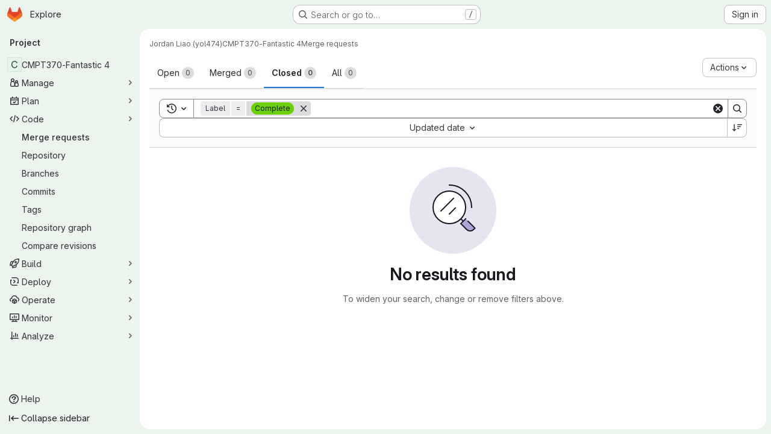

--- FILE ---
content_type: text/javascript; charset=utf-8
request_url: https://git.cs.usask.ca/assets/webpack/commons-pages.groups.merge_requests-pages.projects.commit.rapid_diffs-pages.projects.compare.rapid_d-09c486c0.fc2ea7a3.chunk.js
body_size: 19024
content:
(this.webpackJsonp=this.webpackJsonp||[]).push([["commons-pages.groups.merge_requests-pages.projects.commit.rapid_diffs-pages.projects.compare.rapid_d-09c486c0"],{"/ode":function(e,t,n){"use strict";n.d(t,"a",(function(){return O}));var i=n("G3fq"),s=n.n(i),o=n("d+lS"),r=n.n(o),a=(n("B++/"),n("z6RN"),n("47t/"),n("v2fZ"),n("RFHG"),n("xuo1"),n("3UXl"),n("iyoE"),n("86Lb"),n("UezY"),n("hG7+"),n("++os"),n("whUo"),n("ZzK0"),n("BzOf"),n("EmJ/")),u=n.n(a),c=n("ww+U"),d=n("KlFr"),l=n("qjHl"),f=n("tDP3"),h=n("nc9B"),m=n("jlnU"),p=n("5yoc"),g=n("2ibD"),v=n("1OWu"),b=n("/lV4");const E="transitionend webkitTransitionEnd oTransitionEnd MSTransitionEnd",_=/(?:, and | and |, )/,S={activity:"Activity",people:"People",nature:"Nature",food:"Food",travel:"Travel",objects:"Objects",symbols:"Symbols",flags:"Flags"};class T{constructor(e){this.emoji=e,this.eventListeners=[],this.toggleButtonSelector=".js-add-award",this.menuClass="js-award-emoji-menu"}bindEvents(){var e=this;const t=this.targetContainerEl?u()(this.targetContainerEl):u()(document);this.registerEventListener("one",t,"mouseenter focus",this.toggleButtonSelector,"mouseenter focus",(function(){0===u()("."+e.menuClass).length&&requestAnimationFrame((function(){e.createEmojiMenu()}))})),this.registerEventListener("on",t,"click",this.toggleButtonSelector,(function(t){t.stopPropagation(),t.preventDefault(),e.showEmojiMenu(u()(t.currentTarget))})),this.registerEventListener("on",u()("html"),"click",(function(t){u()(t.target).closest("."+e.menuClass).length||(u()(".js-awards-block.current").removeClass("current"),u()("."+e.menuClass).is(":visible")&&(u()(e.toggleButtonSelector+".is-active").removeClass("is-active"),e.hideMenuElement(u()("."+e.menuClass))))}));const n=`.js-awards-block .js-emoji-btn, .${this.menuClass} .js-emoji-btn`;this.registerEventListener("on",t,"click",n,(function(t){t.preventDefault();const n=u()(t.currentTarget),i=n.find("gl-emoji"),s=n.find(".icon"),o=(i.length?i:s).data("name");n.closest(".js-awards-block").addClass("current"),e.addAward(e.getVotesBlock(),e.getAwardUrl(),o)}))}registerEventListener(e="on",t,...n){t[e].call(t,...n),this.eventListeners.push({element:t,args:n})}showEmojiMenu(e){var t=this;e.hasClass("js-note-emoji")?e.closest(".note").find(".js-awards-block").addClass("current"):e.closest(".js-awards-block").addClass("current");const n=u()("."+this.menuClass);n.length?n.is(".is-visible")?(e.removeClass("is-active"),this.hideMenuElement(n),u()(".js-emoji-menu-search").blur()):(e.addClass("is-active"),this.positionMenu(n,e),this.showMenuElement(n),u()(".js-emoji-menu-search").focus()):(e.addClass("is-loading is-active"),this.createEmojiMenu((function(){const n=u()("."+t.menuClass);return e.removeClass("is-loading"),t.positionMenu(n,e),setTimeout((function(){t.showMenuElement(n),u()(".js-emoji-menu-search").focus()}),200)})))}createEmojiMenu(e){if(this.isCreatingEmojiMenu)return;this.isCreatingEmojiMenu=!0;const t=this.emoji.getEmojiCategoryMap(),n=Object.keys(t)[0],i=t[n],s=this.renderCategory(S[n],i),o=this.getFrequentlyUsedEmojis();let r="";o.length>0&&(r=this.renderCategory("Frequently used",o,{frequentEmojis:!0}));const a=`\n      <div class="emoji-menu ${this.menuClass}">\n        <input type="text" name="emoji-menu-search" value="" class="js-emoji-menu-search emoji-search search-input form-control" placeholder="Search emoji" />\n\n        <div class="emoji-menu-content">\n          ${r}\n          ${s}\n        </div>\n      </div>\n    `;(this.targetContainerEl?this.targetContainerEl:document.body).insertAdjacentHTML("beforeend",a),this.addRemainingEmojiMenuCategories(),this.setupSearch(),e&&e()}addRemainingEmojiMenuCategories(){var e=this;if(this.isAddingRemainingEmojiMenuCategories)return;this.isAddingRemainingEmojiMenuCategories=!0;const t=this.emoji.getEmojiCategoryMap(),n=document.querySelector("."+this.menuClass),i=n.querySelector(".emoji-menu-content");Object.keys(t).slice(1).reduce((function(n,s){return n.then((function(){return new Promise((function(n){const o=t[s],r=e.renderCategory(S[s],o);requestAnimationFrame((function(){i.insertAdjacentHTML("beforeend",r),n()}))}))}))}),Promise.resolve()).then((function(){n&&n.dispatchEvent(new CustomEvent("build-emoji-menu-finish"))})).catch((function(e){throw i.insertAdjacentHTML("beforeend","<p>We encountered an error while adding the remaining categories</p>"),new Error("Error occurred in addRemainingEmojiMenuCategories: "+e.message)}))}renderCategory(e,t,n={}){var i=this;return`\n      <h5 class="emoji-menu-title">\n        ${s()(e)}\n      </h5>\n      <ul class="gl-clearfix emoji-menu-list ${n.frequentEmojis?"frequent-emojis":""}">\n        ${t.map((function(e){return`\n          <li class="emoji-menu-list-item">\n            <button class="emoji-menu-btn !gl-text-center js-emoji-btn" type="button">\n              ${i.emoji.glEmojiTag(e,{sprite:!0})}\n            </button>\n          </li>\n        `})).join("\n")}\n      </ul>\n    `}positionMenu(e,t){if(this.targetContainerEl)return e.css({top:t.outerHeight()+"px"});const n=t.data("position"),i={top:t.offset().top+t.outerHeight()+"px"},s=c.a.getBreakpointSize();return["xs","sm"].includes(s)?i.left="5%":"right"===n?(i.left=t.offset().left-e.outerWidth()+20+"px",e.addClass("is-aligned-right")):(i.left=t.offset().left+"px",e.removeClass("is-aligned-right")),e.css(i)}addAward(e,t,n,i){var s=this;const o=e.closest(".js-noteable-awards").length;if(Object(v.h)()&&!o){const t=e.attr("id").replace("note_","");this.hideMenuElement(u()("."+this.menuClass)),u()(this.toggleButtonSelector+".is-active").removeClass("is-active");const i=new CustomEvent("toggleAward",{detail:{awardName:n,noteId:t}});document.querySelector(".js-vue-notes-event").dispatchEvent(i)}const r=this.emoji.normalizeEmojiName(n),a=this.findEmojiIcon(e,r).closest("button");return this.postEmoji(a,t,r,(function(){return s.addAwardToEmojiBar(e,r),"function"==typeof i?i():void 0})),this.hideMenuElement(u()("."+this.menuClass)),u()(this.toggleButtonSelector+".is-active").removeClass("is-active")}addAwardToEmojiBar(e,t){this.addEmojiToFrequentlyUsedList(t);const n=this.emoji.normalizeEmojiName(t),i=this.findEmojiIcon(e,n).closest("button");if(i.length>0)if(this.isActive(i))this.decrementCounter(i,n);else{const t=i.find(".js-counter");t.text(parseInt(t.text(),10)+1),i.addClass("active"),this.addYouToUserList(e,n),this.animateEmoji(i)}else e.removeClass("hidden"),this.createEmoji(e,n)}getVotesBlock(){if(Object(v.h)()){const e=u()(this.toggleButtonSelector+".is-active").closest(".note.timeline-entry");if(e.length)return e}const e=u()(".js-awards-block.current");let t=e;return 0===e.length&&(t=u()(".js-awards-block").eq(0)),t}getAwardUrl(){return this.getVotesBlock().data("awardUrl")}isActive(e){return e.hasClass("active")}decrementCounter(e,t){const n=u()(".js-counter",e),i=parseInt(n.text(),10);return i>1?(n.text(i-1),this.removeYouFromUserList(e)):t===p.i||t===p.h?(Object(h.b)(e),n.text("0"),this.removeYouFromUserList(e),e.parents(".note").length&&this.removeEmoji(e)):this.removeEmoji(e),e.removeClass("active")}removeEmoji(e){Object(h.b)(e),e.remove();const t=this.getVotesBlock();0===t.find(".js-emoji-btn").length&&t.addClass("hidden")}getAwardTooltip(e){return e.attr("data-original-title")||e.attr("data-title")||""}toSentence(e){let t;return t=e.length<=2?e.join(" and "):`${e.slice(0,-1).join(", ")}, and ${e[e.length-1]}`,t}removeYouFromUserList(e){const t=e,n=this.getAwardTooltip(t).split(_);return n.splice(n.indexOf("You"),1),t.closest(".js-emoji-btn").removeData("title").removeAttr("data-title").removeAttr("data-original-title").attr("title",this.toSentence(n)),Object(h.c)(t),t}addYouToUserList(e,t){const n=this.findEmojiIcon(e,t).closest("button"),i=this.getAwardTooltip(n);let s=[];return i&&(s=i.trim().split(_)),s.unshift("You"),n.attr("title",this.toSentence(s)),Object(h.c)(n),n}createAwardButtonForVotesBlock(e,t){const n=`\n      <button class="gl-button btn btn-default award-control js-emoji-btn has-tooltip active" title="You">\n        ${this.emoji.glEmojiTag(t)}\n        <span class="award-control-text js-counter">1</span>\n      </button>\n    `,i=u()(n);i.insertBefore(e.find(".js-award-holder")).find(".emoji-icon").data("name",t),this.animateEmoji(i),e.removeClass("current")}animateEmoji(e){e.addClass("pulse animated once short"),this.registerEventListener("on",e,"animationend webkitAnimationEnd MSAnimationEnd oAnimationEnd",(function(e){u()(e.currentTarget).removeClass("pulse animated once short")}))}createEmoji(e,t){var n=this;u()("."+this.menuClass).length&&this.createAwardButtonForVotesBlock(e,t),this.createEmojiMenu((function(){n.createAwardButtonForVotesBlock(e,t)}))}postEmoji(e,t,n,i){g.a.post(t,{name:n}).then((function({data:e}){e.ok&&i()})).catch((function(){return Object(m.createAlert)({message:Object(b.a)("Something went wrong on our end.")})}))}findEmojiIcon(e,t){return e.find(`.js-emoji-btn [data-name="${t}"]`)}scrollToAwards(){Object(l.g)(".awards",{offset:-110})}addEmojiToFrequentlyUsedList(e){this.emoji.isEmojiNameValid(e)&&(this.frequentlyUsedEmojis=r()(this.getFrequentlyUsedEmojis().concat(e)),localStorage.setItem(p.j,this.frequentlyUsedEmojis.join(",")))}getFrequentlyUsedEmojis(){var e=this;return this.frequentlyUsedEmojis||function(){const t=r()((localStorage.getItem(p.j)||"").split(","));return e.frequentlyUsedEmojis=t.filter((function(t){return e.emoji.isEmojiNameValid(t)})),e.frequentlyUsedEmojis}()}setupSearch(){var e=this;const t=u()(".js-emoji-menu-search");this.registerEventListener("on",t,"input",(function(t){const n=u()(t.target).val().trim();e.searchEmojis(n)}));const n=u()("."+this.menuClass);this.registerEventListener("on",n,E,(function(t){t.target===t.currentTarget&&e.searchEmojis("")}))}searchEmojis(e){if(u()(".js-emoji-menu-search").val(e),u()("ul.emoji-menu-search, h5.emoji-search-title").remove(),e.length>0){const t=u()('<h5 class="emoji-search-title"/>').text("Search results"),n=this.findMatchingEmojiElements(e).show(),i=u()("<ul>").addClass("emoji-menu-list emoji-menu-search").append(n);u()(".emoji-menu-content ul, .emoji-menu-content h5").hide(),u()(".emoji-menu-content").append(t).append(i)}else u()(".emoji-menu-content").children().show()}getEmojiScore(e,t){const n=u()(t).find("[data-name]").get(0),i=e.filter((function(e){return e.emoji.name===n.dataset.name}))[0];return n.dataset.score=i.score,i.score}sortEmojiElements(e,t){var n=this;const i=new WeakMap;return t.sort((function(t,s){let o=i.get(t),r=i.get(s);return o||(o=n.getEmojiScore(e,t),i.set(t,o)),r||(r=n.getEmojiScore(e,s),i.set(s,r)),o-r}))}findMatchingEmojiElements(e){const t=this.emoji.searchEmoji(e).map((function(e){return{...e,score:Object(d.b)(e.emoji.name,e.score)}})),n=t.map((function(e){return e.emoji.name})),i=u()(".emoji-menu-list:not(.frequent-emojis) [data-name]").filter((function(e,t){return n.indexOf(t.dataset.name)>=0}));return this.sortEmojiElements(t,i.closest("li").clone())}showMenuElement(e){return e.addClass("is-rendered"),Promise.resolve().then((function(){return e.addClass("is-visible")}))}hideMenuElement(e){e.on(E,(function(t){t.currentTarget===t.target&&e.removeClass("is-rendered").off(E)})),e.removeClass("is-visible")}destroy(){this.eventListeners.forEach((function(e){e.element.off.call(e.element,...e.args)})),u()("."+this.menuClass).remove()}}let D=null;function O(e=!1){return D&&!e||(D=f.initEmojiMap().then((function(){const e=new T(f);return e.bindEvents(),e}))),D}},"35TA":function(e,t){var n={kind:"Document",definitions:[{kind:"OperationDefinition",operation:"mutation",name:{kind:"Name",value:"PromoteTimelineEvent"},variableDefinitions:[{kind:"VariableDefinition",variable:{kind:"Variable",name:{kind:"Name",value:"input"}},type:{kind:"NonNullType",type:{kind:"NamedType",name:{kind:"Name",value:"TimelineEventPromoteFromNoteInput"}}},directives:[]}],directives:[],selectionSet:{kind:"SelectionSet",selections:[{kind:"Field",name:{kind:"Name",value:"timelineEventPromoteFromNote"},arguments:[{kind:"Argument",name:{kind:"Name",value:"input"},value:{kind:"Variable",name:{kind:"Name",value:"input"}}}],directives:[],selectionSet:{kind:"SelectionSet",selections:[{kind:"Field",name:{kind:"Name",value:"timelineEvent"},arguments:[],directives:[],selectionSet:{kind:"SelectionSet",selections:[{kind:"Field",name:{kind:"Name",value:"id"},arguments:[],directives:[]}]}},{kind:"Field",name:{kind:"Name",value:"errors"},arguments:[],directives:[]}]}}]}}],loc:{start:0,end:176}};n.loc.source={body:"mutation PromoteTimelineEvent($input: TimelineEventPromoteFromNoteInput!) {\n  timelineEventPromoteFromNote(input: $input) {\n    timelineEvent {\n      id\n    }\n    errors\n  }\n}\n",name:"GraphQL request",locationOffset:{line:1,column:1}};var i={};function s(e,t){for(var n=0;n<e.definitions.length;n++){var i=e.definitions[n];if(i.name&&i.name.value==t)return i}}n.definitions.forEach((function(e){if(e.name){var t=new Set;!function e(t,n){if("FragmentSpread"===t.kind)n.add(t.name.value);else if("VariableDefinition"===t.kind){var i=t.type;"NamedType"===i.kind&&n.add(i.name.value)}t.selectionSet&&t.selectionSet.selections.forEach((function(t){e(t,n)})),t.variableDefinitions&&t.variableDefinitions.forEach((function(t){e(t,n)})),t.definitions&&t.definitions.forEach((function(t){e(t,n)}))}(e,t),i[e.name.value]=t}})),e.exports=n,e.exports.PromoteTimelineEvent=function(e,t){var n={kind:e.kind,definitions:[s(e,t)]};e.hasOwnProperty("loc")&&(n.loc=e.loc);var o=i[t]||new Set,r=new Set,a=new Set;for(o.forEach((function(e){a.add(e)}));a.size>0;){var u=a;a=new Set,u.forEach((function(e){r.has(e)||(r.add(e),(i[e]||new Set).forEach((function(e){a.add(e)})))}))}return r.forEach((function(t){var i=s(e,t);i&&n.definitions.push(i)})),n}(n,"PromoteTimelineEvent")},BmYH:function(e,t,n){"use strict";n.r(t),n.d(t,"useNotes",(function(){return Qt}));var i={};n.r(i),n.d(i,"updateLockedAttribute",(function(){return V})),n.d(i,"expandDiscussion",(function(){return M})),n.d(i,"collapseDiscussion",(function(){return q})),n.d(i,"setNotesData",(function(){return G})),n.d(i,"setNoteableData",(function(){return H})),n.d(i,"setConfidentiality",(function(){return $})),n.d(i,"setUserData",(function(){return z})),n.d(i,"setLastFetchedAt",(function(){return Y})),n.d(i,"setInitialNotes",(function(){return W})),n.d(i,"setTargetNoteHash",(function(){return Q})),n.d(i,"setNotesFetchedState",(function(){return X})),n.d(i,"toggleDiscussion",(function(){return K})),n.d(i,"toggleAllDiscussions",(function(){return Z})),n.d(i,"fetchDiscussions",(function(){return J})),n.d(i,"fetchNotes",(function(){return ee})),n.d(i,"initPolling",(function(){return te})),n.d(i,"fetchDiscussionsBatch",(function(){return ne})),n.d(i,"updateDiscussion",(function(){return ie})),n.d(i,"setDiscussionSortDirection",(function(){return se})),n.d(i,"setTimelineView",(function(){return oe})),n.d(i,"setSelectedCommentPosition",(function(){return re})),n.d(i,"setSelectedCommentPositionHover",(function(){return ae})),n.d(i,"removeNote",(function(){return ue})),n.d(i,"deleteNote",(function(){return ce})),n.d(i,"updateNote",(function(){return de})),n.d(i,"updateOrCreateNotes",(function(){return le})),n.d(i,"promoteCommentToTimelineEvent",(function(){return fe})),n.d(i,"replyToDiscussion",(function(){return he})),n.d(i,"createNewNote",(function(){return me})),n.d(i,"removePlaceholderNotes",(function(){return pe})),n.d(i,"resolveDiscussion",(function(){return ge})),n.d(i,"toggleResolveNote",(function(){return ve})),n.d(i,"closeIssuable",(function(){return be})),n.d(i,"reopenIssuable",(function(){return Ee})),n.d(i,"toggleStateButtonLoading",(function(){return _e})),n.d(i,"emitStateChangedEvent",(function(){return Se})),n.d(i,"toggleIssueLocalState",(function(){return Te})),n.d(i,"saveNote",(function(){return De})),n.d(i,"setFetchingState",(function(){return Oe})),n.d(i,"fetchUpdatedNotes",(function(){return Ie})),n.d(i,"toggleAward",(function(){return je})),n.d(i,"toggleAwardRequest",(function(){return ye})),n.d(i,"fetchDiscussionDiffLines",(function(){return Ne})),n.d(i,"updateMergeRequestWidget",(function(){return ke})),n.d(i,"setLoadingState",(function(){return Ce})),n.d(i,"filterDiscussion",(function(){return we})),n.d(i,"setCommentsDisabled",(function(){return Le})),n.d(i,"startTaskList",(function(){return Ae})),n.d(i,"updateResolvableDiscussionsCounts",(function(){return Pe})),n.d(i,"submitSuggestion",(function(){return Fe})),n.d(i,"submitSuggestionBatch",(function(){return Re})),n.d(i,"addSuggestionInfoToBatch",(function(){return xe})),n.d(i,"removeSuggestionInfoFromBatch",(function(){return Ue})),n.d(i,"convertToDiscussion",(function(){return Be})),n.d(i,"removeConvertedDiscussion",(function(){return Ve})),n.d(i,"setCurrentDiscussionId",(function(){return Me})),n.d(i,"fetchDescriptionVersion",(function(){return qe})),n.d(i,"requestDescriptionVersion",(function(){return Ge})),n.d(i,"receiveDescriptionVersion",(function(){return He})),n.d(i,"receiveDescriptionVersionError",(function(){return $e})),n.d(i,"softDeleteDescriptionVersion",(function(){return ze})),n.d(i,"requestDeleteDescriptionVersion",(function(){return Ye})),n.d(i,"receiveDeleteDescriptionVersion",(function(){return We})),n.d(i,"receiveDeleteDescriptionVersionError",(function(){return Qe})),n.d(i,"updateAssignees",(function(){return Xe})),n.d(i,"updateDiscussionPosition",(function(){return Ke})),n.d(i,"updateMergeRequestFilters",(function(){return Ze}));var s={};n.r(s),n.d(s,"filteredDiscussions",(function(){return dt})),n.d(s,"getNotesData",(function(){return lt})),n.d(s,"sortDirection",(function(){return ft})),n.d(s,"timelineEnabled",(function(){return ht})),n.d(s,"getNotesDataByProp",(function(){return mt})),n.d(s,"getNoteableData",(function(){return pt})),n.d(s,"getNoteableDataByProp",(function(){return gt})),n.d(s,"getBlockedByIssues",(function(){return vt})),n.d(s,"userCanReply",(function(){return bt})),n.d(s,"openState",(function(){return Et})),n.d(s,"getUserData",(function(){return _t})),n.d(s,"getUserDataByProp",(function(){return St})),n.d(s,"canUserAddIncidentTimelineEvents",(function(){return Tt})),n.d(s,"notesById",(function(){return Dt})),n.d(s,"noteableType",(function(){return Ot})),n.d(s,"getCurrentUserLastNote",(function(){return yt})),n.d(s,"getDiscussionCurrentUserLastNote",(function(){return Nt})),n.d(s,"showJumpToNextDiscussion",(function(){return kt})),n.d(s,"isDiscussionResolved",(function(){return Ct})),n.d(s,"allResolvableDiscussions",(function(){return wt})),n.d(s,"resolvedDiscussionsById",(function(){return Lt})),n.d(s,"unresolvedDiscussionsIdsByDate",(function(){return At})),n.d(s,"unresolvedDiscussionsIdsByDiff",(function(){return Pt})),n.d(s,"resolvedDiscussionCount",(function(){return Ft})),n.d(s,"discussionTabCounter",(function(){return Rt})),n.d(s,"unresolvedDiscussionsIdsOrdered",(function(){return xt})),n.d(s,"isLastUnresolvedDiscussion",(function(){return Ut})),n.d(s,"findUnresolvedDiscussionIdNeighbor",(function(){return Bt})),n.d(s,"nextUnresolvedDiscussionId",(function(){return Vt})),n.d(s,"previousUnresolvedDiscussionId",(function(){return Mt})),n.d(s,"firstUnresolvedDiscussionId",(function(){return qt})),n.d(s,"getDiscussion",(function(){return Gt})),n.d(s,"suggestionsCount",(function(){return Ht})),n.d(s,"hasDrafts",(function(){return $t})),n.d(s,"getSuggestionsFilePaths",(function(){return zt})),n.d(s,"getFetchDiscussionsConfig",(function(){return Yt})),n.d(s,"allDiscussionsExpanded",(function(){return Wt}));n("3UXl"),n("iyoE");var o=n("8T/f"),r=n("7KAB"),a=n("Tmea"),u=n.n(a),c=(n("UezY"),n("z6RN"),n("hG7+"),n("B++/"),n("47t/"),n("ZzK0"),n("BzOf"),n("aFm2"),n("R9qC"),n("EmJ/")),d=n.n(c),l=n("ewH8"),f=n("XtiI"),h=n("qPgm"),m=n("jlnU"),p=n("bpeo"),g=n("AxUD"),v=n("2ibD"),b=n("/lV4"),E=n("udiD"),_=n("dR/i"),S=n("HzGH"),T=n.n(S),D=n("LX6e"),O=n.n(D),I=n("/ode"),j=n("NmEs"),y=n("3twG"),N=n("Or2z"),k=n("QBXl"),C=n("SqD0"),w=n("FxFN"),L=n("4wgn"),A=n("Fm0f"),P=n("WelT"),F=n("J7NB"),R=n("35TA"),x=n.n(R),U=n("sg/V"),B=n("jiJn");function V({locked:e,fullPath:t}){var n=this;const{iid:i,targetType:s}=this.getNoteableData;return B.c.mutate({mutation:s===g.p?T.a:O.a,variables:{input:{projectPath:t,iid:String(i),locked:e}}}).then((function({data:e}){const t=s===g.p?e.issueSetLocked.issue.discussionLocked:e.mergeRequestSetLocked.mergeRequest.discussionLocked;n[U.F](t)}))}function M(e){e.discussionId&&this.tryStore("legacyDiffs").renderFileForDiscussionId(e.discussionId),this[U.m](e)}function q(e){return this[U.i](e)}function G(e){return this[U.L](e)}function H(e){return this[U.K](e)}function $(e){return this[U.G](e)}function z(e){return this[U.V](e)}function Y(e){return this[U.I](e)}function W(e){return this[U.c](e)}function Q(e){return this[U.T](e)}function X(e){return this[U.M](e)}function K(e){return this[U.Y](e)}function Z(){const e=this.allDiscussionsExpanded;this[U.C](!e)}function J({path:e,filter:t,persistFilter:n}){var i=this;let s=void 0!==t?{params:{notes_filter:t,persist_filter:n}}:null;return this.noteableType===r.MERGE_REQUEST_NOTEABLE_TYPE&&(s={params:{notes_filter:0,persist_filter:!1}}),this.noteableType===r.ISSUE_NOTEABLE_TYPE||this.noteableType===r.MERGE_REQUEST_NOTEABLE_TYPE?this.fetchDiscussionsBatch({path:e,config:s,perPage:20}):v.a.get(e,s).then((function({data:e}){i[U.c](e),i[U.E](!1),i.updateResolvableDiscussionsCounts()}))}function ee(){var e=this;return this.isFetching?null:(this.setFetchingState(!0),this.fetchDiscussions(this.getFetchDiscussionsConfig).then((function(){return e.initPolling()})).then((function(){e.setLoadingState(!1),e.setNotesFetchedState(!0),F.a.$emit("fetchedNotesData"),e.setFetchingState(!1)})).catch((function(){e.setLoadingState(!1),e.setNotesFetchedState(!0),Object(m.createAlert)({message:Object(b.a)("Something went wrong while fetching comments. Please try again.")})})))}function te(){var e=this;if(this.isPollingInitialized)return;this.setLastFetchedAt(this.getNotesDataByProp("lastFetchedAt"));const t=u()((function(){e.fetchUpdatedNotes()}),r.FETCH_UPDATED_NOTES_DEBOUNCE_TIMEOUT);f.a.subscriptions.create({channel:"Noteable::NotesChannel",project_id:this.notesData.projectId,group_id:this.notesData.groupId,noteable_type:this.notesData.noteableType,noteable_id:this.notesData.noteableId},{connected:function(){e.fetchUpdatedNotes()},received(e){"updated"===e.event&&t()}}),this[U.H](!0)}function ne({path:e,config:t,cursor:n,perPage:i}){var s=this;const o={...null==t?void 0:t.params,per_page:i};return n&&(o.cursor=n),v.a.get(e,{params:o}).then((function({data:n,headers:o}){if(s[U.c](n),o&&o["x-next-page-cursor"]){var r;const n={...t};return null!=t&&null!==(r=t.params)&&void 0!==r&&r.persist_filter&&(delete n.params.notes_filter,delete n.params.persist_filter),s.fetchDiscussionsBatch({path:e,config:n,cursor:o["x-next-page-cursor"],perPage:Math.min(Math.round(1.5*i),100)})}s[U.B](!0),s[U.E](!1),s.updateResolvableDiscussionsCounts()}))}function ie(e){return null==e?null:(this[U.bb](e),B.a(this.discussions,e.id))}function se({direction:e,persist:t=!0}){this[U.z]({direction:e,persist:t})}function oe(e){this[U.U](e)}function re(e){this[U.R](e)}function ae(e){this[U.S](e)}function ue(e){const t=this.discussions.find((function({id:t}){return t===e.discussion_id}));this[U.k](e),this.updateMergeRequestWidget(),this.updateResolvableDiscussionsCounts(),Object(j.y)()&&this.tryStore("legacyDiffs").removeDiscussionsFromDiff(t)}function ce(e){var t=this;return v.a.delete(e.path).then((function(){t.removeNote(e)}))}function de({endpoint:e,note:t}){var n=this;return v.a.put(e,t).then((function({data:e}){n[U.db](e),n.startTaskList()}))}function le(e){var t=this;e.forEach((function(e){if(t.notesById[e.id])t[U.db](e);else if(e.type===r.DISCUSSION_NOTE||e.type===r.DIFF_NOTE){B.a(t.discussions,e.discussion_id)?t[U.b](e):e.type!==r.DIFF_NOTE||e.base_discussion?t[U.a](e):(n=t.currentlyFetchingDiscussions)?(!0!==n&&clearTimeout(t.currentlyFetchingDiscussions),t[U.E](setTimeout((function(){t.fetchDiscussions({path:t.notesData.discussionsPath})}),r.DISCUSSION_FETCH_TIMEOUT))):(t[U.E](!0),t.fetchDiscussions({path:t.notesData.discussionsPath}))}else t[U.a](e);var n}))}function fe({noteId:e,addError:t,addGenericError:n}){var i=this;return this[U.P](!0),B.c.mutate({mutation:x.a,variables:{input:{noteId:Object(w.c)(L.D,e)}}}).then((function({data:e={}}){var n;const i=null===(n=e.timelineEventPromoteFromNote)||void 0===n?void 0:n.errors;if(i.length){const e=Object(b.j)(t,{error:i.join(". ")});throw new Error(e)}F.a.$emit("comment-promoted-to-timeline-event"),Object(E.default)(Object(b.a)("Comment added to the timeline."))})).catch((function(e){const t=e.message||n;let i=!1,s=null;t===n&&(i=!0,s=e),Object(m.createAlert)({message:t,captureError:i,error:s})})).finally((function(){i[U.P](!1)}))}function he({endpoint:e,data:t}){var n=this;return v.a.post(e,t).then((function({data:e}){return e.discussion?(n[U.bb](e.discussion),n.updateOrCreateNotes(e.discussion.notes),n.updateMergeRequestWidget(),n.startTaskList(),n.updateResolvableDiscussionsCounts()):n[U.b](e),e}))}function me({endpoint:e,data:t}){var n=this;return v.a.post(e,t).then((function({data:e}){return e.errors||(n[U.a](e),n.updateMergeRequestWidget(),n.startTaskList(),n.updateResolvableDiscussionsCounts()),e}))}function pe(){return this[U.s]()}function ge({discussionId:e}){const t=B.a(this.discussions,e),n=this.isDiscussionResolved(e);return t?n?Promise.resolve():this.toggleResolveNote({endpoint:t.resolve_path,isResolved:n,discussion:!0}):Promise.reject()}function ve({endpoint:e,isResolved:t,discussion:n}){var i=this;const s=t?r.UNRESOLVE_NOTE_METHOD_NAME:r.RESOLVE_NOTE_METHOD_NAME,o=n?U.bb:U.db;return v.a[s](e).then((function({data:e}){i[o](e),i.updateResolvableDiscussionsCounts(),i.updateMergeRequestWidget()}))}function be(){var e=this;return this.toggleStateButtonLoading(!0),v.a.put(this.notesData.closePath).then((function({data:t}){e[U.h](),e.emitStateChangedEvent(t),e.toggleStateButtonLoading(!1)}))}function Ee(){var e=this;return this.toggleStateButtonLoading(!0),v.a.put(this.notesData.reopenPath).then((function({data:t}){e[U.u](),e.emitStateChangedEvent(t),e.toggleStateButtonLoading(!1)}))}function _e(e){return this[U.Z](e)}function Se(e){const t=new CustomEvent(p.a,{detail:{data:e,isClosed:this.openState===g.d}});document.dispatchEvent(t)}function Te(e){e===g.d?this[U.h]():e===g.j&&this[U.u]()}function De(e){var t=this;const n=e.data.draft_note||e.data["note[note]"]||e.data.note.note;let i=n;const s=B.d(i),o=e.data.in_reply_to_discussion_id;let r;const a={...e};!0===a.isDraft?(r=o?Object(A.a)().addDraftToDiscussion:Object(A.a)().createNewDraft,!a.draft_note&&e.note&&(a.draft_note=a.note,delete a.note)):r=o?this.replyToDiscussion:this.createNewNote,this[U.s](),s&&(i=B.f(i)),i.length&&this[U.W]({id:Object(P.a)()[0],noteBody:i,replyId:o}),s&&this[U.W]({id:Object(P.a)()[0],isSystemNote:!0,noteBody:B.b(n),replyId:o});return r(a).then((function(t){const{quick_actions_status:{messages:n=null,command_names:i=[]}={}}=t;return(null==i?void 0:i.indexOf("submit_review"))>=0&&Object(A.a)().clearDrafts(),s&&n&&(_.a.setConfidentiality&&n.some((function(e){return e.includes("Made this issue confidential")}))&&_.a.setConfidentiality(),d()(".js-gfm-input").trigger("clear-commands-cache.atwho"),Object(m.createAlert)({message:n||Object(b.a)("Commands applied"),variant:m.VARIANT_INFO,parent:e.flashContainer})),t})).then((function(t){const{commands_changes:n}=t,{emoji_award:i}=n||{};if(!i)return t;const s=d()(".js-awards-block").eq(0);return Object(I.a)().then((function(e){e.addAwardToEmojiBar(s,i),e.scrollToAwards()})).catch((function(){Object(m.createAlert)({message:Object(b.a)("Something went wrong while adding your award. Please try again."),parent:e.flashContainer})})).then((function(){return t}))})).then((function(e){const{commands_changes:t}=e,{spend_time:n,time_estimate:i}=t||{};return null==n&&null==i||N.a.$emit("timeTrackingUpdated",{commands_changes:t}),e})).then((function(e){return t[U.s](),e}))}function Oe(e){return this[U.N](e)}function Ie(){var e=this;const{endpoint:t,options:n}={endpoint:(i=this).notesData.notesPath,options:{headers:{"X-Last-Fetched-At":i.lastFetchedAt?""+i.lastFetchedAt:void 0}}};var i;return v.a.get(t,n).then((async function({data:t}){var n;if(e.isResolvingDiscussion)return null;if(null!==(n=t.notes)&&void 0!==n&&n.length){var i;const n=null===(i=t.notes)||void 0===i?void 0:i.find((function(e){return"duo_code_review_bot"===e.author.user_type&&!e.system}));if(n){let t=e.discussions.filter((function(e){return e.id===n.discussion_id}));t.length||(t=e.discussions);for(const n of t){const t=n.notes.find((function(e){return"duo_code_review_bot"===e.author.user_type&&e.system}));if(t){e.removeNote(t);break}}}await e.updateOrCreateNotes(t.notes),e.startTaskList(),e.updateResolvableDiscussionsCounts()}e[U.I](t.last_fetched_at)})).catch((function(){}))}function je({awardName:e,noteId:t}){this[U.X]({awardName:e,note:this.notesById[t]})}function ye(e){var t=this;const{endpoint:n,awardName:i}=e;return v.a.post(n,{name:i}).then((function(){t.toggleAward(e)}))}function Ne(e){var t=this;return v.a.get(e.truncated_diff_lines_path).then((function({data:n}){t[U.A]({discussionId:e.id,diffLines:n.truncated_diff_lines})}))}const ke=function(){C.a.$emit("mr.discussion.updated")};function Ce(e){this[U.O](e)}function we({path:e,filter:t,persistFilter:n}){var i=this;this[U.f](),this.setLoadingState(!0),this.fetchDiscussions({path:e,filter:t,persistFilter:n}).then((function(){i.setLoadingState(!1),i.setNotesFetchedState(!0)})).catch((function(){i.setLoadingState(!1),i.setNotesFetchedState(!0),Object(m.createAlert)({message:Object(b.a)("Something went wrong while fetching comments. Please try again.")})}))}function Le(e){this[U.l](e)}function Ae(){var e=this;return l.default.nextTick((function(){return new k.a({dataType:"note",fieldName:"note",selector:".notes .is-editable",onSuccess:function(){return e.startTaskList()}})}))}function Pe(){return this[U.eb]()}function Fe({discussionId:e,suggestionId:t,flashContainer:n,message:i}){var s=this;return this[U.Q](!0),h.b.applySuggestion(t,i).then((function(){return s.resolveDiscussion({discussionId:e}).catch((function(){}))})).catch((function(e){var t;const i=Object(b.a)("Something went wrong while applying the suggestion. Please try again."),s=(null===(t=e.response.data)||void 0===t?void 0:t.message)||i;Object(m.createAlert)({message:s,parent:n})})).finally((function(){s[U.Q](!1)}))}function Re({message:e,flashContainer:t}){var n=this;const i=this.batchSuggestionsInfo.map((function({suggestionId:e}){return e}));return this[U.x](!0),this[U.Q](!0),h.b.applySuggestionBatch(i,e).then((function(){return Promise.all(n.batchSuggestionsInfo.map((function(e){const{discussionId:t}=e;return n.resolveDiscussion({discussionId:t}).catch((function(){}))})))})).then((function(){return n[U.g]()})).catch((function(e){var n;const i=Object(b.a)("Something went wrong while applying the batch of suggestions. Please try again."),s=(null===(n=e.response.data)||void 0===n?void 0:n.message)||i;Object(m.createAlert)({message:s,parent:t})})).finally((function(){n[U.x](!1),n[U.Q](!1)}))}function xe({suggestionId:e,noteId:t,discussionId:n}){return this[U.d]({suggestionId:e,noteId:t,discussionId:n})}function Ue(e){return this[U.t](e)}function Be(e){return this[U.j](e)}function Ve(e){return this[U.r](e)}function Me(e){return this[U.y](e)}function qe({endpoint:e,startingVersion:t,versionId:n}){var i=this;let s=e;return t&&(s=Object(y.C)({start_version_id:t},s)),this.requestDescriptionVersion(),v.a.get(s).then((function(e){i.receiveDescriptionVersion({descriptionVersion:e.data,versionId:n})})).catch((function(e){i.receiveDescriptionVersionError(e),Object(m.createAlert)({message:Object(b.a)("Something went wrong while fetching description changes. Please try again.")})}))}function Ge(){this[U.w]()}function He(e){this[U.p](e)}function $e(e){this[U.q](e)}function ze({endpoint:e,startingVersion:t,versionId:n}){var i=this;let s=e;return t&&(s=Object(y.C)({start_version_id:t},s)),this.requestDeleteDescriptionVersion(),v.a.delete(s).then((function(){i.receiveDeleteDescriptionVersion(n)})).catch((function(e){throw i.receiveDeleteDescriptionVersionError(e),Object(m.createAlert)({message:Object(b.a)("Something went wrong while deleting description changes. Please try again.")}),new Error}))}function Ye(){this[U.v]()}function We(e){this[U.n]({[e]:Object(b.a)("Deleted")})}function Qe(e){this[U.o](e)}function Xe(e){this[U.ab](e)}function Ke(e){this[U.cb](e)}function Ze(e){return this[U.J](e)}var Je=n("VNnR"),et=n.n(Je),tt=(n("v2fZ"),n("q/Lx")),nt={[U.a](e){const t=e.discussion?e.discussion.notes[0]:e,{discussion_id:n,type:i}=t,[s]=this.discussions.filter((function(e){return e.id===t.discussion_id})),o=i===r.DISCUSSION_NOTE||i===r.DIFF_NOTE;if(!s){let i=e.discussion||t.base_discussion;i||(i={expanded:!0,id:n,individual_note:!o,reply_id:n},o&&Object(j.y)()&&(i.resolvable=t.resolvable,i.resolved=!1,i.active=!0,i.resolve_path=t.resolve_path,i.resolve_with_issue_path=t.resolve_with_issue_path,i.diff_discussion=!1)),i.truncated_diff_lines&&(i.truncated_diff_lines=B.e(i.truncated_diff_lines));const s=[{...t}];delete s[0].base_discussion,this.discussions.push({...i,notes:s})}},[U.b](e){const t=B.a(this.discussions,e.discussion_id),n=t&&B.a(t.notes,e.id);t&&!n&&t.notes.push(e)},[U.k](e){const t=B.a(this.discussions,e.discussion_id);if(t.individual_note)this.discussions.splice(this.discussions.indexOf(t),1);else{const n=B.a(t.notes,e.id);t.notes.splice(t.notes.indexOf(n),1),t.notes.length||this.discussions.splice(this.discussions.indexOf(t),1)}},[U.m]({discussionId:e}){const t=B.a(this.discussions,e);Object.assign(t,{expanded:!0})},[U.i]({discussionId:e}){const t=B.a(this.discussions,e);Object.assign(t,{expanded:!1})},[U.s](){const{discussions:e}=this;for(let t=e.length-1;t>=0;t-=1){const n=e[t],i=n.notes;if(i.length>1)for(let e=i.length-1;e>=0;e-=1)i[e].isPlaceholderNote&&i.splice(e,1);else n.isPlaceholderNote&&e.splice(t,1)}},[U.L](e){Object.assign(this,{notesData:e})},[U.K](e){Object.assign(this,{noteableData:e})},[U.G](e){this.noteableData.confidential=e},[U.F](e){this.noteableData.discussion_locked=e},[U.V](e){Object.assign(this,{userData:e})},[U.f](){this.discussions=[]},[U.c](e){var t=this;e.forEach((function(e){const n={...e},i={};if(n.diff_file&&(i.file_hash=n.diff_file.file_hash,i.truncated_diff_lines=B.e(n.truncated_diff_lines||[])),n.individual_note&&n.notes.length>1)n.notes.forEach((function(e){const s={...n,...i,notes:[e]},o=t.discussions.find((function(t){return t.id===n.id&&t.notes[0].id===e.id}));o?t.discussions.splice(t.discussions.indexOf(o),1,s):t.discussions.push(s)}));else{const e=B.a(t.discussions,n.id);e?t.discussions.splice(t.discussions.indexOf(e),1,{...n,...i,expanded:e.expanded}):t.discussions.push({...n,...i})}}))},[U.I](e){Object.assign(this,{lastFetchedAt:e})},[U.T](e){Object.assign(this,{targetNoteHash:e})},[U.W](e){const t={id:e.id,individual_note:!0,isPlaceholderNote:!0,placeholderType:e.isSystemNote?r.SYSTEM_NOTE:r.NOTE,notes:[{body:e.noteBody}]},n=B.a(this.discussions,e.replyId);n?n.notes=[...n.notes,t]:this.discussions.push(t)},[U.X](e){const{awardName:t,note:n}=e,{id:i,name:s,username:o}=this.userData,r=n.award_emoji.filter((function(t){return""+t.name==""+e.awardName&&t.user.id===i}));r.length?n.award_emoji.splice(n.award_emoji.indexOf(r[0]),1):n.award_emoji.push({name:t,user:{id:i,name:s,username:o}})},[U.Y]({discussionId:e,forceExpanded:t=null}){const n=B.a(this.discussions,e);Object.assign(n,{expanded:null===t?!n.expanded:t})},[U.D]({discussionIds:e,expanded:t}){var n=this;null!=e&&e.length&&e.forEach((function(e){const i=B.a(n.discussions,e);Object.assign(i,{expanded:t})}))},[U.C](e){this.discussions.forEach((function(t){Object.assign(t,{expanded:e})}))},[U.Q](e){this.isResolvingDiscussion=e},[U.db](e){const t=B.a(this.discussions,e.discussion_id);if(delete e.base_discussion,t.individual_note)e.type===r.DISCUSSION_NOTE&&(t.individual_note=!1),t.notes.splice(0,1,e);else{const n=B.a(t.notes,e.id);et()(n,e)||t.notes.splice(t.notes.indexOf(n),1,e)}e.resolvable&&e.id===t.notes[0].id&&Object.assign(t,{resolvable:e.resolvable,resolved:e.resolved,resolved_at:e.resolved_at,resolved_by:e.resolved_by,resolved_by_push:e.resolved_by_push})},[U.e]({noteId:e,discussionId:t,suggestionId:n}){const i=B.a(this.discussions,t),s=B.a(i.notes,e);s.suggestions=s.suggestions.map((function(e){return{...e,applied:e.applied||e.id===n,appliable:!1}}))},[U.x](e){var t=this;this.batchSuggestionsInfo.forEach((function(n){const{discussionId:i,noteId:s,suggestionId:o}=n,r=B.a(t.discussions,i),a=B.a(r.notes,s);a.suggestions=a.suggestions.map((function(t){return{...t,is_applying_batch:t.id===o&&e}}))}))},[U.d]({noteId:e,discussionId:t,suggestionId:n}){this.batchSuggestionsInfo.push({suggestionId:n,noteId:e,discussionId:t})},[U.t](e){const t=this.batchSuggestionsInfo.findIndex((function({suggestionId:t}){return t===e}));-1!==t&&this.batchSuggestionsInfo.splice(t,1)},[U.g](){this.batchSuggestionsInfo.splice(0,this.batchSuggestionsInfo.length)},[U.bb](e){const t=e,n=this.discussions.find((function(e){return e.id===t.id}));t.expanded=!0,Object.assign(n,{...t})},[U.cb]({discussionId:e,position:t}){const n=this.discussions.find((function(t){return t.id===e}));n&&Object.assign(n.position,{...t})},[U.h](){Object.assign(this.noteableData,{state:g.d})},[U.u](){Object.assign(this.noteableData,{state:g.j})},[U.Z](e){Object.assign(this,{isToggleStateButtonLoading:e})},[U.M](e){Object.assign(this,{isNotesFetched:e})},[U.O](e){this.isLoading=e},[U.N](e){this.isFetching=e},[U.A]({discussionId:e,diffLines:t}){B.a(this.discussions,e).truncated_diff_lines=B.e(t)},[U.z]({direction:e,persist:t}){this.discussionSortOrder=e,this.persistSortOrder=t},[U.U](e){this.isTimelineEnabled=e},[U.R](e){this.selectedCommentPosition=e},[U.S](e){this.selectedCommentPositionHover=e},[U.l](e){this.commentsDisabled=e},[U.eb](){this.resolvableDiscussionsCount=this.discussions.filter((function(e){return!e.individual_note&&e.resolvable})).length,this.unresolvedDiscussionsCount=this.discussions.filter((function(e){return!e.individual_note&&e.resolvable&&e.notes.some((function(e){return e.resolvable&&!e.resolved}))})).length},[U.j](e){const t=[...this.convertedDisscussionIds,e];Object.assign(this,{convertedDisscussionIds:t})},[U.r](e){const t=[...this.convertedDisscussionIds];t.splice(t.indexOf(e),1),Object.assign(this,{convertedDisscussionIds:t})},[U.y](e){this.currentDiscussionId=e},[U.w](){this.isLoadingDescriptionVersion=!0},[U.p]({descriptionVersion:e,versionId:t}){const n={...this.descriptionVersions,[t]:e};Object.assign(this,{descriptionVersions:n,isLoadingDescriptionVersion:!1})},[U.q](){this.isLoadingDescriptionVersion=!1},[U.v](){this.isLoadingDescriptionVersion=!0},[U.n](e){this.isLoadingDescriptionVersion=!1,Object.assign(this.descriptionVersions,e)},[U.o](){this.isLoadingDescriptionVersion=!1},[U.ab](e){this.noteableData.assignees=e},[U.E](e){this.currentlyFetchingDiscussions=e},[U.B](e){this.doneFetchingBatchDiscussions=e},[U.P](e){this.isPromoteCommentToTimelineEventInProgress=e},[U.H](e){this.isPollingInitialized=e},[U.J](e){this.mergeRequestFilters=e},reset(){Object.assign(this,Object(tt.a)())}},it=n("OksX"),st=n.n(it),ot=n("HCER"),rt=n.n(ot),at=(n("RFHG"),n("xuo1"),n("LdIe"),n("PTOk"),n("Gtn5")),ut=n("OcFZ"),ct=n("nI2g");function dt(){var e=this;let t=st()(this.discussions);return"merge_request"===this.noteableData.targetType&&(t=t.reduce((function(t,n){return function(e,t){if(e.length===r.MR_FILTER_OPTIONS)return!1;if(0===e.length)return!0;const n=t.notes[0],i=r.MR_FILTER_OPTIONS.filter((function({value:t}){return!e.includes(t)}));for(let e=0,r=i.length;e<r;e+=1){var s,o,a,u,c,d;const r=i[e];if(null!==(s=r.systemNoteIcons)&&void 0!==s&&s.includes(n.system_note_icon_name)||null!==(o=r.noteType)&&void 0!==o&&o.includes(n.type)&&(null===(a=n.author)||void 0===a||!a.bot)||n.system&&null!==(u=r.noteText)&&void 0!==u&&u.some((function(e){return n.note.includes(e)}))||r.individualNote===t.individual_note&&!n.system&&(null===(c=n.author)||void 0===c||!c.bot)||r.bot&&null!==(d=n.author)&&void 0!==d&&d.bot)return!0}return!1}(e.mergeRequestFilters,n)||t.push(n),t}),[])),this.isTimelineEnabled&&(t=t.reduce((function(e,t){const n=t.notes.map((function(e){return{...t,id:e.id,created_at:e.created_at,individual_note:!0,notes:[e]}}));return e.concat(n)}),[]).sort((function(e,t){return new Date(e.created_at)-new Date(t.created_at)}))),t=Object(ct.a)(t),t=t.concat(Object(A.a)().drafts.filter((function(e){return!e.file_path&&!e.discussion_id})).map((function(e){return{...e,individual_note:!0}})).sort((function(e,t){return e.id-t.id}))),this.discussionSortOrder===r.DESC&&(t=t.reverse()),t}function lt(){return this.notesData}function ft(){return this.discussionSortOrder}function ht(){return this.isTimelineEnabled}function mt(){var e=this;return function(t){return e.notesData[t]}}function pt(){return this.noteableData}function gt(){var e=this;return function(t){return e.noteableData[t]}}function vt(){return this.noteableData.blocked_by_issues}function bt(){return Boolean(this.noteableData.current_user.can_create_note)}function Et(){return Object(j.y)()?ut.a.state:this.noteableData.state}function _t(){return this.userData||{}}function St(){var e=this;return function(t){return e.userData&&e.userData[t]}}function Tt(){var e;return Boolean((null===(e=this.userData)||void 0===e?void 0:e.can_add_timeline_events)&&this.noteableData.type===r.NOTEABLE_TYPE_MAPPING.Incident)}function Dt(){return this.discussions.reduce((function(e,t){return t.notes.every((function(t){return Object.assign(e,{[t.id]:t})})),e}),{})}function Ot(){const{ISSUE_NOTEABLE_TYPE:e,MERGE_REQUEST_NOTEABLE_TYPE:t,EPIC_NOTEABLE_TYPE:n}=r;return this.noteableData.noteableType===n?n:this.noteableData.merge_params?t:e}const It=function(e){return e.slice(0).reverse()},jt=function(e,t){return!e.system&&t.userData&&e.author&&e.author.id===t.userData.id};function yt(){var e=this;return rt()(It(this.discussions).map((function(e){return It(e.notes)}))).find((function(t){return jt(t,e)}))}function Nt(){var e=this;return function(t){return It(t.notes).find((function(t){return jt(t,e)}))}}function kt(){var e=this;return function(t="discussion"){return("discussion"!==t?e.unresolvedDiscussionsIdsByDiff:e.unresolvedDiscussionsIdsByDate).length>1}}function Ct(){var e=this;return function(t){return void 0!==e.resolvedDiscussionsById[t]}}function wt(){return this.discussions.filter((function(e){return!e.individual_note&&e.resolvable}))}function Lt(){const e={};return this.discussions.filter((function(e){return e.resolvable})).forEach((function(t){if(t.notes){t.notes.filter((function(e){return e.resolvable})).every((function(e){return e.resolved}))&&(e[t.id]=t)}})),e}function At(){return this.allResolvableDiscussions.filter((function(e){return!e.resolved})).sort((function(e,t){const n=new Date(e.notes[0].created_at),i=new Date(t.notes[0].created_at);return n<i?-1:n===i?0:1})).map((function(e){return e.id}))}function Pt(){const e=this.tryStore("legacyDiffs").diffFiles;return this.allResolvableDiscussions.filter((function(e){return!e.resolved&&e.active})).sort((function(t,n){let i=0;if(!t.diff_file||!n.diff_file)return i;const s=e.find((function(e){return Object(at.h)({fileA:e,fileB:t.diff_file,mode:"mr"})})),o=e.find((function(e){return Object(at.h)({fileA:e,fileB:n.diff_file,mode:"mr"})}));s&&o&&(i=s.order-o.order);const r=[t.position.new_line,t.position.old_line],a=[n.position.new_line,n.position.old_line];return i<0||0===i&&Math.max(r[0],r[1])<Math.max(a[0],a[1])?-1:1})).map((function(e){return e.id}))}function Ft(){const e=this.resolvedDiscussionsById;return Object.keys(e).length}function Rt(){return this.discussions.reduce((function(e,t){return e+t.notes.filter((function(e){return!e.system&&!e.placeholder})).length}),0)}function xt(){var e=this;return function(t){return t?e.unresolvedDiscussionsIdsByDiff:e.unresolvedDiscussionsIdsByDate}}function Ut(){var e=this;return function(t,n){const i=e.unresolvedDiscussionsIdsOrdered(n);return i[i.length-1]===t}}function Bt(){var e=this;return function({discussionId:t,diffOrder:n,step:i}){const s=e.unresolvedDiscussionsIdsOrdered(n),o=e.unresolvedDiscussionsIdsOrdered(!1),r=s.length?s:o,a=r.indexOf(t)+i;return a<0&&i<0?r[r.length-1]:a===r.length&&i>0?r[0]:r[a]}}function Vt(){var e=this;return function(t,n){return e.findUnresolvedDiscussionIdNeighbor({discussionId:t,diffOrder:n,step:1})}}function Mt(){var e=this;return function(t,n){return e.findUnresolvedDiscussionIdNeighbor({discussionId:t,diffOrder:n,step:-1})}}function qt(){var e=this;return function(t){return t?e.unresolvedDiscussionsIdsByDiff[0]:e.unresolvedDiscussionsIdsByDate[0]}}function Gt(){var e=this;return function(t){return e.discussions.find((function(e){return e.id===t}))}}function Ht(){return Object.values(this.notesById).filter((function(e){var t;return null===(t=e.suggestions)||void 0===t?void 0:t.length})).length}function $t(){return Boolean(Object(A.a)().hasDrafts)}function zt(){var e=this;return function(){return e.batchSuggestionsInfo.reduce((function(t,n){var i;const s=e.discussions.find((function(e){return e.id===n.discussionId}));return-1===t.indexOf(null==s||null===(i=s.diff_file)||void 0===i?void 0:i.file_path)&&t.push(s.diff_file.file_path),t}),[])}}function Yt(){const e={path:this.getNotesDataByProp("discussionsPath")},t=this.getNotesDataByProp("notesFilter")||r.DISCUSSION_FILTERS_DEFAULT_VALUE;return Object(y.k)(r.NOTE_UNDERSCORE)&&t!==r.DISCUSSION_FILTERS_DEFAULT_VALUE?{...e,filter:r.DISCUSSION_FILTERS_DEFAULT_VALUE,persistFilter:!1}:e}function Wt(){return this.discussions.every((function(e){return e.expanded}))}const Qt=Object(o.c)("legacyNotes",{state:()=>({discussions:[],discussionSortOrder:r.ASC,persistSortOrder:!0,convertedDisscussionIds:[],targetNoteHash:null,lastFetchedAt:null,currentDiscussionId:null,batchSuggestionsInfo:[],currentlyFetchingDiscussions:!1,doneFetchingBatchDiscussions:!1,selectedCommentPosition:null,selectedCommentPositionHover:null,isToggleStateButtonLoading:!1,isNotesFetched:!1,isLoading:!0,isLoadingDescriptionVersion:!1,isPromoteCommentToTimelineEventInProgress:!1,notesData:{markdownDocsPath:""},userData:{},noteableData:{discussion_locked:!1,archived:!1,confidential:!1,current_user:{},preview_note_path:"path/to/preview"},isResolvingDiscussion:!1,commentsDisabled:!1,resolvableDiscussionsCount:0,unresolvedDiscussionsCount:0,descriptionVersions:{},isTimelineEnabled:!1,isFetching:!1,isPollingInitialized:!1,mergeRequestFilters:r.MR_FILTER_OPTIONS.map((function(e){return e.value}))}),actions:{...nt,...i},getters:{...s}})},HzGH:function(e,t){var n={kind:"Document",definitions:[{kind:"OperationDefinition",operation:"mutation",name:{kind:"Name",value:"updateIssueLocked"},variableDefinitions:[{kind:"VariableDefinition",variable:{kind:"Variable",name:{kind:"Name",value:"input"}},type:{kind:"NonNullType",type:{kind:"NamedType",name:{kind:"Name",value:"IssueSetLockedInput"}}},directives:[]}],directives:[],selectionSet:{kind:"SelectionSet",selections:[{kind:"Field",name:{kind:"Name",value:"issueSetLocked"},arguments:[{kind:"Argument",name:{kind:"Name",value:"input"},value:{kind:"Variable",name:{kind:"Name",value:"input"}}}],directives:[],selectionSet:{kind:"SelectionSet",selections:[{kind:"Field",name:{kind:"Name",value:"issue"},arguments:[],directives:[],selectionSet:{kind:"SelectionSet",selections:[{kind:"Field",name:{kind:"Name",value:"id"},arguments:[],directives:[]},{kind:"Field",name:{kind:"Name",value:"discussionLocked"},arguments:[],directives:[]}]}},{kind:"Field",name:{kind:"Name",value:"errors"},arguments:[],directives:[]}]}}]}}],loc:{start:0,end:160}};n.loc.source={body:"mutation updateIssueLocked($input: IssueSetLockedInput!) {\n  issueSetLocked(input: $input) {\n    issue {\n      id\n      discussionLocked\n    }\n    errors\n  }\n}\n",name:"GraphQL request",locationOffset:{line:1,column:1}};var i={};function s(e,t){for(var n=0;n<e.definitions.length;n++){var i=e.definitions[n];if(i.name&&i.name.value==t)return i}}n.definitions.forEach((function(e){if(e.name){var t=new Set;!function e(t,n){if("FragmentSpread"===t.kind)n.add(t.name.value);else if("VariableDefinition"===t.kind){var i=t.type;"NamedType"===i.kind&&n.add(i.name.value)}t.selectionSet&&t.selectionSet.selections.forEach((function(t){e(t,n)})),t.variableDefinitions&&t.variableDefinitions.forEach((function(t){e(t,n)})),t.definitions&&t.definitions.forEach((function(t){e(t,n)}))}(e,t),i[e.name.value]=t}})),e.exports=n,e.exports.updateIssueLocked=function(e,t){var n={kind:e.kind,definitions:[s(e,t)]};e.hasOwnProperty("loc")&&(n.loc=e.loc);var o=i[t]||new Set,r=new Set,a=new Set;for(o.forEach((function(e){a.add(e)}));a.size>0;){var u=a;a=new Set,u.forEach((function(e){r.has(e)||(r.add(e),(i[e]||new Set).forEach((function(e){a.add(e)})))}))}return r.forEach((function(t){var i=s(e,t);i&&n.definitions.push(i)})),n}(n,"updateIssueLocked")},J7NB:function(e,t,n){"use strict";var i=n("7xOh");t.a=Object(i.a)()},LX6e:function(e,t){var n={kind:"Document",definitions:[{kind:"OperationDefinition",operation:"mutation",name:{kind:"Name",value:"updateMergeRequestLocked"},variableDefinitions:[{kind:"VariableDefinition",variable:{kind:"Variable",name:{kind:"Name",value:"input"}},type:{kind:"NonNullType",type:{kind:"NamedType",name:{kind:"Name",value:"MergeRequestSetLockedInput"}}},directives:[]}],directives:[],selectionSet:{kind:"SelectionSet",selections:[{kind:"Field",name:{kind:"Name",value:"mergeRequestSetLocked"},arguments:[{kind:"Argument",name:{kind:"Name",value:"input"},value:{kind:"Variable",name:{kind:"Name",value:"input"}}}],directives:[],selectionSet:{kind:"SelectionSet",selections:[{kind:"Field",name:{kind:"Name",value:"mergeRequest"},arguments:[],directives:[],selectionSet:{kind:"SelectionSet",selections:[{kind:"Field",name:{kind:"Name",value:"id"},arguments:[],directives:[]},{kind:"Field",name:{kind:"Name",value:"discussionLocked"},arguments:[],directives:[]}]}},{kind:"Field",name:{kind:"Name",value:"errors"},arguments:[],directives:[]}]}}]}}],loc:{start:0,end:188}};n.loc.source={body:"mutation updateMergeRequestLocked($input: MergeRequestSetLockedInput!) {\n  mergeRequestSetLocked(input: $input) {\n    mergeRequest {\n      id\n      discussionLocked\n    }\n    errors\n  }\n}\n",name:"GraphQL request",locationOffset:{line:1,column:1}};var i={};function s(e,t){for(var n=0;n<e.definitions.length;n++){var i=e.definitions[n];if(i.name&&i.name.value==t)return i}}n.definitions.forEach((function(e){if(e.name){var t=new Set;!function e(t,n){if("FragmentSpread"===t.kind)n.add(t.name.value);else if("VariableDefinition"===t.kind){var i=t.type;"NamedType"===i.kind&&n.add(i.name.value)}t.selectionSet&&t.selectionSet.selections.forEach((function(t){e(t,n)})),t.variableDefinitions&&t.variableDefinitions.forEach((function(t){e(t,n)})),t.definitions&&t.definitions.forEach((function(t){e(t,n)}))}(e,t),i[e.name.value]=t}})),e.exports=n,e.exports.updateMergeRequestLocked=function(e,t){var n={kind:e.kind,definitions:[s(e,t)]};e.hasOwnProperty("loc")&&(n.loc=e.loc);var o=i[t]||new Set,r=new Set,a=new Set;for(o.forEach((function(e){a.add(e)}));a.size>0;){var u=a;a=new Set,u.forEach((function(e){r.has(e)||(r.add(e),(i[e]||new Set).forEach((function(e){a.add(e)})))}))}return r.forEach((function(t){var i=s(e,t);i&&n.definitions.push(i)})),n}(n,"updateMergeRequestLocked")},OcFZ:function(e,t,n){"use strict";n.d(t,"a",(function(){return i}));const i=n("ewH8").default.observable({state:"",updateStatus:null})},QBXl:function(e,t,n){"use strict";n.d(t,"a",(function(){return c}));n("ZzK0"),n("z6RN"),n("BzOf"),n("B++/"),n("47t/");var i=n("EmJ/"),s=n.n(i),o=(n("53m/"),n("/lV4")),r=n("jlnU"),a=n("AxUD"),u=n("2ibD");class c{constructor(e={}){this.selector=e.selector,this.dataType=e.dataType,this.fieldName=e.fieldName,this.lockVersion=e.lockVersion,this.taskListContainerSelector=this.selector+" .js-task-list-container",this.updateHandler=this.update.bind(this),this.onUpdate=e.onUpdate||function(){},this.onSuccess=e.onSuccess||function(){},this.onError=e.onError||function(e){let t="";return e.response.data&&"object"==typeof e.response.data&&(t=e.response.data.errors.join(" ")),Object(r.createAlert)({message:t||Object(o.a)("Update failed")})},this.init()}init(){this.disable();document.querySelectorAll(this.taskListContainerSelector+" .js-task-list-field[data-value]").forEach((function(e){e.value=e.dataset.value})),this.enable()}getTaskListTarget(e){return e&&e.currentTarget?s()(e.currentTarget):s()(this.taskListContainerSelector)}disableNonMarkdownTaskListItems(e){this.getTaskListTarget(e).find(".task-list-item").not("[data-sourcepos]").find(".task-list-item-checkbox").prop("disabled",!0)}updateInapplicableTaskListItems(e){this.getTaskListTarget(e).find(".task-list-item-checkbox[data-inapplicable]").prop("disabled",!0)}disableTaskListItems(e){this.getTaskListTarget(e).taskList("disable"),this.updateInapplicableTaskListItems()}enableTaskListItems(e){this.getTaskListTarget(e).taskList("enable"),this.disableNonMarkdownTaskListItems(e),this.updateInapplicableTaskListItems(e)}enable(){this.enableTaskListItems(),s()(document).on("tasklist:changed",this.taskListContainerSelector,this.updateHandler)}disable(){this.disableTaskListItems(),s()(document).off("tasklist:changed",this.taskListContainerSelector)}update(e){var t=this;const n=s()(e.target),{index:i,checked:o,lineNumber:r,lineSource:c}=e.detail,d={};return d[this.dataType===a.o?a.p:this.dataType]={[this.fieldName]:n.val(),lock_version:this.lockVersion,update_task:{index:i,checked:o,line_number:r,line_source:c}},this.onUpdate(),this.disableTaskListItems(e),u.a.patch(n.data("updateUrl")||s()("form.js-issuable-update").attr("action"),d).then((function({data:n}){return t.lockVersion=n.lock_version,t.enableTaskListItems(e),t.onSuccess(n)})).catch((function({response:n}){return t.enableTaskListItems(e),t.onError(n.data)}))}}},SqD0:function(e,t,n){"use strict";var i=n("7xOh");t.a=Object(i.a)()},bpeo:function(e,t,n){"use strict";n.d(t,"a",(function(){return i}));const i="issuable_vue_app:change"},"dR/i":function(e,t,n){"use strict";n.d(t,"a",(function(){return _}));var i=n("b9Gi"),s=n("ewH8"),o=n("jlnU"),r=n("/lV4"),a=n("H3X6"),u=n("d6eQ"),c=n("kMc5"),d=n("d85j"),l=n("zIFf"),f={components:{GlIcon:d.a},directives:{GlTooltip:l.a},props:{confidential:{type:Boolean,required:!0}},computed:{confidentialIcon(){return this.confidential?"eye-slash":"eye"},tooltipLabel(){return this.confidential?Object(r.a)("Confidential"):Object(r.a)("Not confidential")}}},h=n("tBpV"),m=Object(h.a)(f,(function(){var e=this,t=e._self._c;return t("div",[t("div",{directives:[{name:"gl-tooltip",rawName:"v-gl-tooltip.viewport.left",modifiers:{viewport:!0,left:!0}}],staticClass:"sidebar-collapsed-icon",attrs:{title:e.tooltipLabel,"data-testid":"sidebar-collapsed-icon"},on:{click:function(t){return e.$emit("expandSidebar")}}},[t("gl-icon",{staticClass:"sidebar-item-icon gl-inline-block",class:{"is-active":e.confidential},attrs:{size:16,name:e.confidentialIcon}})],1),e._v(" "),t("gl-icon",{staticClass:"sidebar-item-icon hide-collapsed gl-inline-block",class:{"is-active":e.confidential},attrs:{size:16,name:e.confidentialIcon}}),e._v(" "),t("span",{staticClass:"hide-collapsed",attrs:{"data-testid":"confidential-text"}},[e._v("\n    "+e._s(e.tooltipLabel)+"\n  ")])],1)}),[],!1,null,null,null).exports,p=n("dIEn"),g=n("CbCZ"),v=n("AxUD"),b={i18n:{confidentialityOnWarning:Object(r.a)("You are going to turn on confidentiality. Only %{context} members with %{strongStart}%{permissions}%{strongEnd} can view or be notified about this %{issuableType}."),confidentialityOffWarning:Object(r.a)("You are going to turn off the confidentiality. This means %{strongStart}everyone%{strongEnd} will be able to see%{commentText} this %{issuableType}.")},components:{GlSprintf:p.a,GlButton:g.a},props:{iid:{type:String,required:!0},fullPath:{type:String,required:!0},confidential:{required:!0,type:Boolean},issuableType:{required:!0,type:String}},data:()=>({loading:!1}),computed:{toggleButtonText(){return this.loading?Object(r.a)("Applying"):this.confidential?Object(r.a)("Turn off"):Object(r.a)("Turn on")},warningMessage(){return this.confidential?this.$options.i18n.confidentialityOffWarning:this.$options.i18n.confidentialityOnWarning},isIssue(){return this.issuableType===v.p},isTestCase(){return this.issuableType===v.s},isIssueOrTestCase(){return this.isIssue||this.isTestCase},context(){return this.isIssueOrTestCase?Object(r.a)("project"):Object(r.a)("group")},workspacePath(){return this.isIssueOrTestCase?{projectPath:this.fullPath}:{groupPath:this.fullPath}},permissions(){return this.isIssue?Object(r.a)("at least the Planner role, the author, and assignees"):Object(r.a)("at least the Planner role")},issuableTypeText(){return v.w[this.issuableType]},commentText(){return this.isTestCase?"":Object(r.a)(" and leave a comment on")}},methods:{submitForm(){var e=this;this.loading=!0,this.$apollo.mutate({mutation:u.b[this.issuableType].mutation,variables:{input:{...this.workspacePath,iid:this.iid,confidential:!this.confidential}}}).then((function({data:{issuableSetConfidential:{errors:t}}}){t.length?Object(o.createAlert)({message:t[0]}):e.$emit("closeForm")})).catch((function(){Object(o.createAlert)({message:Object(r.j)(Object(r.a)("Something went wrong while setting %{issuableType} confidentiality."),{issuableType:e.issuableTypeText})})})).finally((function(){e.loading=!1}))}}},E=Object(h.a)(b,(function(){var e=this,t=e._self._c;return t("div",{staticClass:"dropdown show"},[t("div",{staticClass:"dropdown-menu sidebar-item-warning-message"},[t("div",[t("p",{attrs:{"data-testid":"warning-message"}},[t("gl-sprintf",{attrs:{message:e.warningMessage},scopedSlots:e._u([{key:"strong",fn:function({content:n}){return[t("strong",[t("gl-sprintf",{attrs:{message:n},scopedSlots:e._u([{key:"permissions",fn:function(){return[e._v(e._s(e.permissions))]},proxy:!0}],null,!0)})],1)]}},{key:"context",fn:function(){return[e._v(e._s(e.context))]},proxy:!0},{key:"commentText",fn:function(){return[e._v(e._s(e.commentText))]},proxy:!0},{key:"issuableType",fn:function(){return[e._v(e._s(e.issuableTypeText))]},proxy:!0}])})],1),e._v(" "),t("div",{staticClass:"sidebar-item-warning-message-actions"},[t("gl-button",{staticClass:"gl-mr-3",attrs:{"data-testid":"confidential-cancel"},on:{click:function(t){return e.$emit("closeForm")}}},[e._v("\n          "+e._s(e.__("Cancel"))+"\n        ")]),e._v(" "),t("gl-button",{attrs:{category:"secondary",variant:"confirm",disabled:e.loading,loading:e.loading,"data-testid":"confidential-toggle"},on:{click:function(t){return t.preventDefault(),e.submitForm.apply(null,arguments)}}},[e._v("\n          "+e._s(e.toggleButtonText)+"\n        ")])],1)])])])}),[],!1,null,null,null).exports;const _=s.default.observable({setConfidentiality:null}),S=new CustomEvent("hiddenGlDropdown",{bubbles:!0});var T={tracking:{event:a.m.editEvent,label:a.m.rightSidebarLabel,property:"confidentiality"},components:{SidebarEditableItem:c.a,SidebarConfidentialityContent:m,SidebarConfidentialityForm:E},inject:{isClassicSidebar:{default:!1}},props:{iid:{type:String,required:!0},fullPath:{type:String,required:!0},issuableType:{required:!0,type:String}},data:()=>({confidential:!1}),apollo:{confidential:{query(){return u.b[this.issuableType].query},variables(){return{fullPath:this.fullPath,iid:String(this.iid)}},update(e){var t;return(null===(t=e.workspace)||void 0===t||null===(t=t.issuable)||void 0===t?void 0:t.confidential)||!1},skip(){return!this.iid},result({data:e}){var t;e&&this.$emit("confidentialityUpdated",null===(t=e.workspace)||void 0===t||null===(t=t.issuable)||void 0===t?void 0:t.confidential)},error(){Object(o.createAlert)({message:Object(r.j)(Object(r.a)("Something went wrong while setting %{issuableType} confidentiality."),{issuableType:this.issuableType})})}}},computed:{isLoading(){return this.$apollo.queries.confidential.loading}},mounted(){_.setConfidentiality=this.setConfidentiality},destroyed(){_.setConfidentiality=null},methods:{closeForm(){this.$refs.editable.collapse(),this.$el.dispatchEvent(S),this.$emit("closeForm")},setConfidentiality(){var e=this;const{defaultClient:t}=this.$apollo.provider.clients,n=t.readQuery({query:u.b[this.issuableType].query,variables:{fullPath:this.fullPath,iid:this.iid}}),s=Object(i.a)(n,(function(t){t.workspace.issuable.confidential=!e.confidential}));t.writeQuery({query:u.b[this.issuableType].query,variables:{fullPath:this.fullPath,iid:this.iid},data:s})},expandSidebar(){this.$refs.editable.expand(),this.$emit("expandSidebar")}}};Object(h.a)(T,(function(){var e=this,t=e._self._c;return t("sidebar-editable-item",{ref:"editable",staticClass:"block confidentiality",attrs:{title:e.__("Confidentiality"),tracking:e.$options.tracking,loading:e.isLoading,"data-testid":"sidebar-confidentiality"},scopedSlots:e._u([{key:"collapsed",fn:function(){return[t("div",[e.isLoading?e._e():t("sidebar-confidentiality-content",{class:{"gl-mt-3":!e.isClassicSidebar},attrs:{confidential:e.confidential},on:{expandSidebar:e.expandSidebar}})],1)]},proxy:!0},{key:"default",fn:function(){return[t("sidebar-confidentiality-content",{attrs:{confidential:e.confidential}}),e._v(" "),t("sidebar-confidentiality-form",{attrs:{iid:e.iid,"full-path":e.fullPath,confidential:e.confidential,"issuable-type":e.issuableType},on:{closeForm:e.closeForm}})]},proxy:!0}])})}),[],!1,null,null,null).exports},jiJn:function(e,t,n){"use strict";n.d(t,"a",(function(){return a})),n.d(t,"b",(function(){return u})),n.d(t,"d",(function(){return c})),n.d(t,"f",(function(){return d})),n.d(t,"e",(function(){return l})),n.d(t,"c",(function(){return f}));n("UezY"),n("z6RN"),n("hG7+"),n("3UXl"),n("iyoE");var i=n("04nr"),s=n("5v28"),o=n("Gs6c"),r=n("/lV4");const a=function(e,t){return e.filter((function(e){return e.id===t}))[0]},u=function(e){let t=Object(r.a)("Applying command");const n=(o.a.get(gl.GfmAutoComplete.dataSources.commands)||[]).filter((function(t){return new RegExp("/"+t.name).test(e)}));if(n&&n.length)if(n.length>1)t=Object(r.a)("Applying multiple commands");else{const e=n[0].description.toLowerCase();t=Object(r.j)(Object(r.a)("Applying command to %{commandDescription}"),{commandDescription:e})}return t},c=function(e){return/^\/\w+.*$/gm.test(e)},d=function(e){return e.replace(/^\/\w+.*$/gm,"").trim()},l=function(e){return e.map((function(e){return{...Object(i.s)(e)}}))},f=Object(s.d)({},{fetchPolicy:s.e.NO_CACHE})},kMc5:function(e,t,n){"use strict";var i=n("CbCZ"),s=n("NnjE"),o=n("zIFf"),r=n("/lV4"),a={i18n:{unassigned:Object(r.a)("Unassigned")},components:{GlButton:i.a,GlLoadingIcon:s.a},directives:{GlTooltip:o.a},inject:{canUpdate:{},isClassicSidebar:{default:!1}},props:{buttonId:{type:String,required:!1,default:""},title:{type:String,required:!1,default:""},loading:{type:Boolean,required:!1,default:!1},initialLoading:{type:Boolean,required:!1,default:!1},isDirty:{type:Boolean,required:!1,default:!1},tracking:{type:Object,required:!1,default:function(){return{event:null,label:null,property:null}}},canEdit:{type:Boolean,required:!1,default:!0},shouldShowConfirmationPopover:{type:Boolean,required:!1,default:!1},editTooltip:{type:String,required:!1,default:""},editAriaLabel:{type:String,required:!1,default:""},editKeyshortcuts:{type:String,required:!1,default:""}},data:()=>({edit:!1}),computed:{editButtonText(){return this.isDirty?Object(r.a)("Apply"):Object(r.a)("Edit")},editTooltipText(){return this.isDirty?"":this.editTooltip},editAriaLabelText(){return this.isDirty?this.editButtonText:this.editAriaLabel},editKeyshortcutsText(){return this.isDirty?Object(r.a)("Escape"):this.editKeyshortcuts}},destroyed(){window.removeEventListener("click",this.collapseWhenOffClick),window.removeEventListener("keyup",this.collapseOnEscape)},methods:{collapseWhenOffClick({target:e}){this.$el.contains(e)||this.collapse()},collapseOnEscape({key:e}){"Escape"===e&&this.collapse()},expand(){this.edit||(this.canEdit&&this.canUpdate&&(this.edit=!0),this.$emit("open"),window.addEventListener("click",this.collapseWhenOffClick),window.addEventListener("keyup",this.collapseOnEscape))},collapse({emitEvent:e=!0}={}){this.edit&&(this.edit=!1,e&&this.$emit("close"),window.removeEventListener("click",this.collapseWhenOffClick),window.removeEventListener("keyup",this.collapseOnEscape))},toggle({emitEvent:e=!0}={}){this.shouldShowConfirmationPopover?this.$emit("edit-confirm"):this.edit?this.collapse({emitEvent:e}):this.expand()}}},u=n("tBpV"),c=Object(u.a)(a,(function(){var e=this,t=e._self._c;return t("div",[t("div",{staticClass:"gl-flex gl-items-center gl-font-bold gl-leading-20 gl-text-default",on:{click:function(t){return t.target!==t.currentTarget?null:e.collapse.apply(null,arguments)}}},[t("span",{staticClass:"hide-collapsed",attrs:{"data-testid":"title"},on:{click:e.collapse}},[e._v("\n      "+e._s(e.title)+"\n    ")]),e._v(" "),e._t("title-extra"),e._v(" "),e.loading||e.initialLoading?t("gl-loading-icon",{staticClass:"hide-collapsed gl-ml-2",attrs:{size:"sm",inline:""}}):e._e(),e._v(" "),e.loading&&e.isClassicSidebar?t("gl-loading-icon",{staticClass:"hide-expanded gl-mx-auto gl-my-0",attrs:{size:"sm",inline:""}}):e._e(),e._v(" "),e._t("collapsed-right"),e._v(" "),e.canUpdate&&!e.initialLoading&&e.canEdit?t("gl-button",{directives:[{name:"gl-tooltip",rawName:"v-gl-tooltip.viewport.html",modifiers:{viewport:!0,html:!0}}],staticClass:"hide-collapsed shortcut-sidebar-dropdown-toggle -gl-mr-2 gl-ml-auto",attrs:{id:e.buttonId,category:"tertiary",size:"small",title:e.editTooltipText,"aria-label":e.editAriaLabelText,"aria-keyshortcuts":e.editKeyshortcutsText,"data-testid":"edit-button","data-track-action":e.tracking.event,"data-track-label":e.tracking.label,"data-track-property":e.tracking.property},on:{keyup:function(t){return!t.type.indexOf("key")&&e._k(t.keyCode,"esc",27,t.key,["Esc","Escape"])?null:e.toggle.apply(null,arguments)},click:e.toggle}},[e._v("\n      "+e._s(e.editButtonText)+"\n    ")]):e._e()],2),e._v(" "),e.initialLoading?e._e():[t("div",{directives:[{name:"show",rawName:"v-show",value:!e.edit,expression:"!edit"}],attrs:{"data-testid":"collapsed-content"}},[e._t("collapsed",(function(){return[e._v(e._s(e.__("None")))]}))],2),e._v(" "),t("div",{directives:[{name:"show",rawName:"v-show",value:e.edit,expression:"edit"}],class:{"gl-mt-3":!e.isClassicSidebar},attrs:{"data-testid":"expanded-content"}},[e._t("default",null,{edit:e.edit,toggle:e.toggle})],2)]],2)}),[],!1,null,null,null);t.a=c.exports},nI2g:function(e,t,n){"use strict";n.d(t,"a",(function(){return s}));n("RFHG"),n("z6RN"),n("xuo1"),n("v2fZ");var i=n("7KAB");const s=function(e){let t=null,n=-1;return e.slice(0).reduce((function(e,s){const o=s.notes[0];if(function(e){return e.system&&e.note===i.DESCRIPTION_TYPE}(o))if(t){if(t){(function(e,t){const n=new Date(e.created_at),i=(new Date(t.created_at)-n)/1e3/60;return Math.ceil(i)})(t,o)>i.TIME_DIFFERENCE_VALUE||o.author.id!==t.author.id||t.description_version_deleted?(t=o,n=e.length):(o.start_description_version_id=t.description_version_id,e.splice(n,1),n=e.length)}}else t=o,n=e.length;return e.push(s),e}),[])}},"q/Lx":function(e,t,n){"use strict";n("3UXl"),n("iyoE");var i=n("7KAB");t.a=function(){return{discussions:[],discussionSortOrder:i.ASC,persistSortOrder:!0,convertedDisscussionIds:[],targetNoteHash:null,lastFetchedAt:null,currentDiscussionId:null,batchSuggestionsInfo:[],currentlyFetchingDiscussions:!1,doneFetchingBatchDiscussions:!1,selectedCommentPosition:null,selectedCommentPositionHover:null,isToggleStateButtonLoading:!1,isNotesFetched:!1,isLoading:!0,isLoadingDescriptionVersion:!1,isPromoteCommentToTimelineEventInProgress:!1,notesData:{markdownDocsPath:""},userData:{},noteableData:{discussion_locked:!1,archived:!1,confidential:!1,current_user:{},preview_note_path:"path/to/preview"},isResolvingDiscussion:!1,commentsDisabled:!1,resolvableDiscussionsCount:0,unresolvedDiscussionsCount:0,descriptionVersions:{},isTimelineEnabled:!1,isFetching:!1,isPollingInitialized:!1,mergeRequestFilters:i.MR_FILTER_OPTIONS.map((function(e){return e.value}))}}},"sg/V":function(e,t,n){"use strict";n.d(t,"a",(function(){return i})),n.d(t,"b",(function(){return s})),n.d(t,"c",(function(){return o})),n.d(t,"f",(function(){return r})),n.d(t,"k",(function(){return a})),n.d(t,"s",(function(){return u})),n.d(t,"L",(function(){return c})),n.d(t,"K",(function(){return d})),n.d(t,"V",(function(){return l})),n.d(t,"I",(function(){return f})),n.d(t,"T",(function(){return h})),n.d(t,"W",(function(){return m})),n.d(t,"X",(function(){return p})),n.d(t,"db",(function(){return g})),n.d(t,"bb",(function(){return v})),n.d(t,"cb",(function(){return b})),n.d(t,"A",(function(){return E})),n.d(t,"N",(function(){return _})),n.d(t,"M",(function(){return S})),n.d(t,"O",(function(){return T})),n.d(t,"l",(function(){return D})),n.d(t,"e",(function(){return O})),n.d(t,"x",(function(){return I})),n.d(t,"d",(function(){return j})),n.d(t,"t",(function(){return y})),n.d(t,"g",(function(){return N})),n.d(t,"j",(function(){return k})),n.d(t,"r",(function(){return C})),n.d(t,"ab",(function(){return w})),n.d(t,"H",(function(){return L})),n.d(t,"i",(function(){return A})),n.d(t,"m",(function(){return P})),n.d(t,"Y",(function(){return F})),n.d(t,"D",(function(){return R})),n.d(t,"C",(function(){return x})),n.d(t,"eb",(function(){return U})),n.d(t,"y",(function(){return B})),n.d(t,"z",(function(){return V})),n.d(t,"U",(function(){return M})),n.d(t,"R",(function(){return q})),n.d(t,"S",(function(){return G})),n.d(t,"E",(function(){return H})),n.d(t,"Q",(function(){return $})),n.d(t,"B",(function(){return z})),n.d(t,"h",(function(){return Y})),n.d(t,"u",(function(){return W})),n.d(t,"Z",(function(){return Q})),n.d(t,"G",(function(){return X})),n.d(t,"F",(function(){return K})),n.d(t,"w",(function(){return Z})),n.d(t,"p",(function(){return J})),n.d(t,"q",(function(){return ee})),n.d(t,"v",(function(){return te})),n.d(t,"n",(function(){return ne})),n.d(t,"o",(function(){return ie})),n.d(t,"P",(function(){return se})),n.d(t,"J",(function(){return oe}));const i="ADD_NEW_NOTE",s="ADD_NEW_REPLY_TO_DISCUSSION",o="ADD_OR_UPDATE_DISCUSSIONS",r="CLEAR_DISCUSSIONS",a="DELETE_NOTE",u="REMOVE_PLACEHOLDER_NOTES",c="SET_NOTES_DATA",d="SET_NOTEABLE_DATA",l="SET_USER_DATA",f="SET_LAST_FETCHED_AT",h="SET_TARGET_NOTE_HASH",m="SHOW_PLACEHOLDER_NOTE",p="TOGGLE_AWARD",g="UPDATE_NOTE",v="UPDATE_DISCUSSION",b="UPDATE_DISCUSSION_POSITION",E="SET_DISCUSSION_DIFF_LINES",_="SET_NOTES_FETCHING_STATE",S="SET_NOTES_FETCHED_STATE",T="SET_NOTES_LOADING_STATE",D="DISABLE_COMMENTS",O="APPLY_SUGGESTION",I="SET_APPLYING_BATCH_STATE",j="ADD_SUGGESTION_TO_BATCH",y="REMOVE_SUGGESTION_FROM_BATCH",N="CLEAR_SUGGESTION_BATCH",k="CONVERT_TO_DISCUSSION",C="REMOVE_CONVERTED_DISCUSSION",w="UPDATE_ASSIGNEES",L="SET_IS_POLLING_INITIALIZED",A="COLLAPSE_DISCUSSION",P="EXPAND_DISCUSSION",F="TOGGLE_DISCUSSION",R="SET_EXPAND_DISCUSSIONS",x="SET_EXPAND_ALL_DISCUSSIONS",U="UPDATE_RESOLVABLE_DISCUSSIONS_COUNTS",B="SET_CURRENT_DISCUSSION_ID",V="SET_DISCUSSIONS_SORT",M="SET_TIMELINE_VIEW",q="SET_SELECTED_COMMENT_POSITION",G="SET_SELECTED_COMMENT_POSITION_HOVER",H="SET_FETCHING_DISCUSSIONS",$="SET_RESOLVING_DISCUSSION",z="SET_DONE_FETCHING_BATCH_DISCUSSIONS",Y="CLOSE_ISSUE",W="REOPEN_ISSUE",Q="TOGGLE_STATE_BUTTON_LOADING",X="SET_ISSUE_CONFIDENTIAL",K="SET_ISSUABLE_LOCK",Z="REQUEST_DESCRIPTION_VERSION",J="RECEIVE_DESCRIPTION_VERSION",ee="RECEIVE_DESCRIPTION_VERSION_ERROR",te="REQUEST_DELETE_DESCRIPTION_VERSION",ne="RECEIVE_DELETE_DESCRIPTION_VERSION",ie="RECEIVE_DELETE_DESCRIPTION_VERSION_ERROR",se="SET_PROMOTE_COMMENT_TO_TIMELINE_PROGRESS",oe="SET_MERGE_REQUEST_FILTERS"}}]);
//# sourceMappingURL=commons-pages.groups.merge_requests-pages.projects.commit.rapid_diffs-pages.projects.compare.rapid_d-09c486c0.fc2ea7a3.chunk.js.map